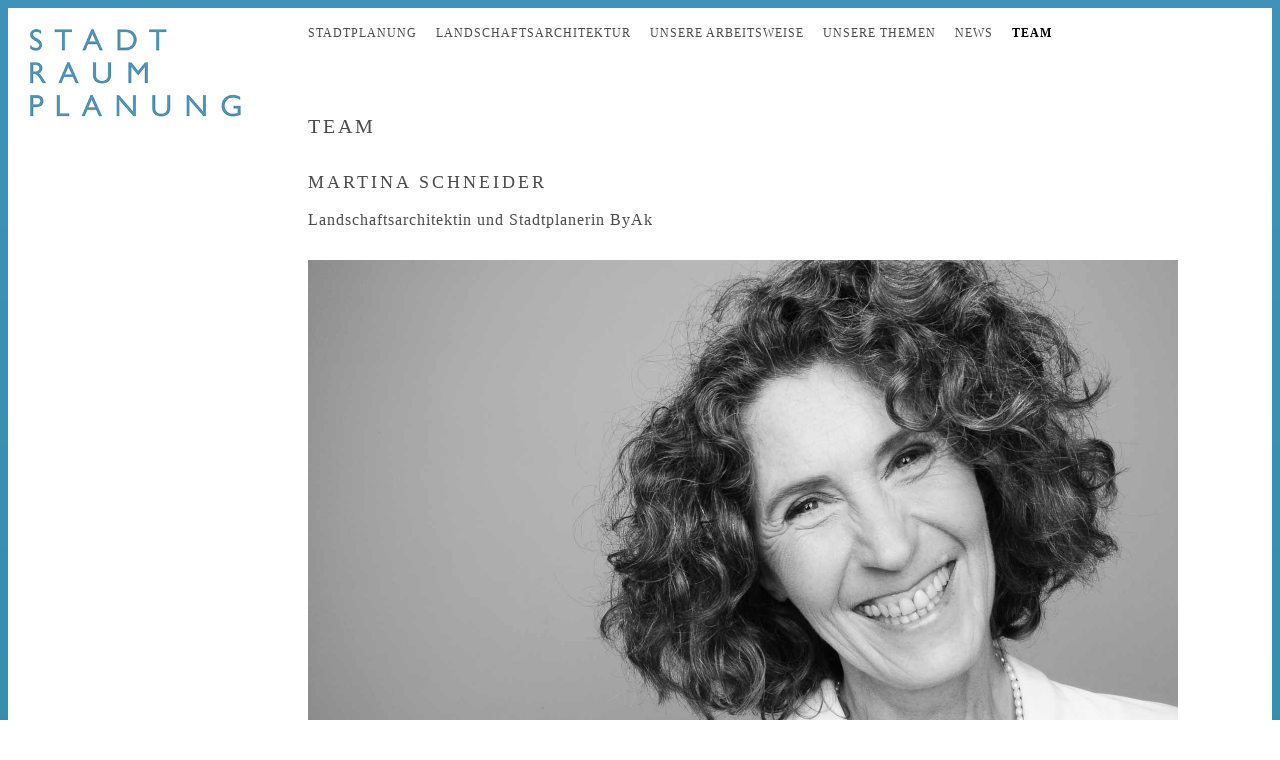

--- FILE ---
content_type: text/html; charset=UTF-8
request_url: https://stadt-raum-planung.de/team/
body_size: 5793
content:
<!DOCTYPE html>
<html class="no-js" lang="de">
<head>
	<title>Team - Stadt Raum Planung</title>
    <meta http-equiv="Content-Type" content="text/html; charset=UTF-8" />
	<meta http-equiv="X-UA-Compatible" content="IE=edge">
  	<meta name="viewport" content="width=device-width, initial-scale=1.0, maximum-scale=1.0, user-scalable=no">
    <meta name='robots' content='index, follow, max-image-preview:large, max-snippet:-1, max-video-preview:-1' />

	<!-- This site is optimized with the Yoast SEO plugin v16.2 - https://yoast.com/wordpress/plugins/seo/ -->
	<link rel="canonical" href="https://stadt-raum-planung.de/team/" />
	<meta property="og:locale" content="de_DE" />
	<meta property="og:type" content="article" />
	<meta property="og:title" content="Team - Stadt Raum Planung" />
	<meta property="og:url" content="https://stadt-raum-planung.de/team/" />
	<meta property="og:site_name" content="Stadt Raum Planung" />
	<meta property="article:modified_time" content="2025-12-01T14:35:44+00:00" />
	<meta name="twitter:card" content="summary" />
	<script type="application/ld+json" class="yoast-schema-graph">{"@context":"https://schema.org","@graph":[{"@type":"WebSite","@id":"https://stadt-raum-planung.de/#website","url":"https://stadt-raum-planung.de/","name":"Stadt Raum Planung","description":"","potentialAction":[{"@type":"SearchAction","target":"https://stadt-raum-planung.de/?s={search_term_string}","query-input":"required name=search_term_string"}],"inLanguage":"de"},{"@type":"WebPage","@id":"https://stadt-raum-planung.de/team/#webpage","url":"https://stadt-raum-planung.de/team/","name":"Team - Stadt Raum Planung","isPartOf":{"@id":"https://stadt-raum-planung.de/#website"},"datePublished":"2017-02-21T10:44:10+00:00","dateModified":"2025-12-01T14:35:44+00:00","breadcrumb":{"@id":"https://stadt-raum-planung.de/team/#breadcrumb"},"inLanguage":"de","potentialAction":[{"@type":"ReadAction","target":["https://stadt-raum-planung.de/team/"]}]},{"@type":"BreadcrumbList","@id":"https://stadt-raum-planung.de/team/#breadcrumb","itemListElement":[{"@type":"ListItem","position":1,"item":{"@type":"WebPage","@id":"https://stadt-raum-planung.de/","url":"https://stadt-raum-planung.de/","name":"Startseite"}},{"@type":"ListItem","position":2,"item":{"@id":"https://stadt-raum-planung.de/team/#webpage"}}]}]}</script>
	<!-- / Yoast SEO plugin. -->


<link rel='dns-prefetch' href='//s.w.org' />
<link rel='stylesheet' id='wp-block-library-css'  href='https://stadt-raum-planung.de/wp-includes/css/dist/block-library/style.min.css?ver=7b820b7a8bcb3920f4125406953f2c43' type='text/css' media='all' />
<link rel='stylesheet' id='bootstrap-css-css'  href='https://stadt-raum-planung.de/wp-content/themes/srp/css/bootstrap.min.css?ver=2.2' type='text/css' media='all' />
<link rel='stylesheet' id='custom-css-css'  href='https://stadt-raum-planung.de/wp-content/themes/srp/css/custom.css?ver=2.2' type='text/css' media='all' />
<link rel='stylesheet' id='print-css-css'  href='https://stadt-raum-planung.de/wp-content/themes/srp/css/print.css?ver=2.2' type='text/css' media='all' />
<link rel="https://api.w.org/" href="https://stadt-raum-planung.de/wp-json/" /><link rel="alternate" type="application/json" href="https://stadt-raum-planung.de/wp-json/wp/v2/pages/17" /><link rel="alternate" type="application/json+oembed" href="https://stadt-raum-planung.de/wp-json/oembed/1.0/embed?url=https%3A%2F%2Fstadt-raum-planung.de%2Fteam%2F" />
<link rel="alternate" type="text/xml+oembed" href="https://stadt-raum-planung.de/wp-json/oembed/1.0/embed?url=https%3A%2F%2Fstadt-raum-planung.de%2Fteam%2F&#038;format=xml" />
</head>

<body class="page-template page-template-templates page-template-page-tpl-team page-template-templatespage-tpl-team-php page page-id-17 chrome" >

<!-- Modal -->
<div class="mob-modal modal fade" id="nav-modal" tabindex="-1" role="dialog">
    <div class="modal-dialog" role="document">
        <div class="modal-nav-content">
            <div class="modal-nav-body">

                <div class="header-logo clearfix">
                    <div class="mob-home">
                        <a class="" href="/"><img class="logo img-responsive" src="https://stadt-raum-planung.de/wp-content/themes/srp/images/srp_logo_web_kl.jpg" alt="STADT RAUM PLANUNG" /></a>
                    </div>
                </div>

                <div class="navbar-collapses" id="navbar2">

                    <div class="menu-top-navigation-container"><ul id="menu-top-navigation" class="topnavi"><li id="menu-item-2045" class="menu-item menu-item-type-post_type menu-item-object-page menu-item-has-children menu-item-2045 dropdown"><a title="Stadtplanung" href="https://stadt-raum-planung.de/stadtplanung/" class="dropdown-toggle" aria-haspopup="true">Stadtplanung <span class="caret"></span></a>
<div class="submenu-seperator"></div><ul role="menu" class=" dropdown-menu">
	<li id="menu-item-2049" class="menu-item menu-item-type-post_type menu-item-object-page menu-item-2049"><a title="Stadt- und Ortsentwicklungsplanung" href="https://stadt-raum-planung.de/stadtplanung/ortsentwicklungsplanung/">Stadt- und Ortsentwicklungsplanung</a></li>
	<li id="menu-item-2048" class="menu-item menu-item-type-post_type menu-item-object-page menu-item-2048"><a title="Städtebau und Bauleitplanung" href="https://stadt-raum-planung.de/stadtplanung/sta%cc%88dtebau-und-bauleitplanung/">Städtebau und Bauleitplanung</a></li>
	<li id="menu-item-2047" class="menu-item menu-item-type-post_type menu-item-object-page menu-item-2047"><a title="Modellvorhaben und Forschung" href="https://stadt-raum-planung.de/stadtplanung/modellvorhaben-und-forschung/">Modellvorhaben und Forschung</a></li>
</ul>
</li>
<li id="menu-item-2050" class="menu-item menu-item-type-post_type menu-item-object-page menu-item-has-children menu-item-2050 dropdown"><a title="Landschaftsarchitektur" href="https://stadt-raum-planung.de/landschaftsarchitektur/" class="dropdown-toggle" aria-haspopup="true">Landschaftsarchitektur <span class="caret"></span></a>
<div class="submenu-seperator"></div><ul role="menu" class=" dropdown-menu">
	<li id="menu-item-2055" class="menu-item menu-item-type-post_type menu-item-object-page menu-item-2055"><a title="Stadtplätze" href="https://stadt-raum-planung.de/landschaftsarchitektur/stadtplaetze/">Stadtplätze</a></li>
	<li id="menu-item-2342" class="menu-item menu-item-type-post_type menu-item-object-page menu-item-2342"><a title="Straßen- und Verkehrsräume" href="https://stadt-raum-planung.de/landschaftsarchitektur/strassen-und-verkehrsra%cc%88ume/">Straßen- und Verkehrsräume</a></li>
	<li id="menu-item-2053" class="menu-item menu-item-type-post_type menu-item-object-page menu-item-2053"><a title="Grünflächen" href="https://stadt-raum-planung.de/landschaftsarchitektur/gruenflaechen/">Grünflächen</a></li>
	<li id="menu-item-2052" class="menu-item menu-item-type-post_type menu-item-object-page menu-item-2052"><a title="Wohnanlagen" href="https://stadt-raum-planung.de/landschaftsarchitektur/wohnanlagen/">Wohnanlagen</a></li>
	<li id="menu-item-2051" class="menu-item menu-item-type-post_type menu-item-object-page menu-item-2051"><a title="Umfeld von öffentlichen Einrichtungen" href="https://stadt-raum-planung.de/landschaftsarchitektur/umfeld-von-o%cc%88ffentlichen-einrichtungen/">Umfeld von öffentlichen Einrichtungen</a></li>
</ul>
</li>
<li id="menu-item-30" class="menu-item menu-item-type-post_type menu-item-object-page menu-item-30"><a title="Unsere Arbeitsweise" href="https://stadt-raum-planung.de/unsere-arbeitsweise/">Unsere Arbeitsweise</a></li>
<li id="menu-item-2677" class="menu-item menu-item-type-post_type menu-item-object-page menu-item-has-children menu-item-2677 dropdown"><a title="Unsere Themen" href="https://stadt-raum-planung.de/unsere-themen/" class="dropdown-toggle" aria-haspopup="true">Unsere Themen <span class="caret"></span></a>
<div class="submenu-seperator"></div><ul role="menu" class=" dropdown-menu">
	<li id="menu-item-2684" class="menu-item menu-item-type-post_type menu-item-object-page menu-item-2684"><a title="Quartiersentwicklung" href="https://stadt-raum-planung.de/unsere-themen/quartiersentwicklung/">Quartiersentwicklung</a></li>
	<li id="menu-item-2683" class="menu-item menu-item-type-post_type menu-item-object-page menu-item-2683"><a title="Inklusion I  Barrierefreiheit" href="https://stadt-raum-planung.de/unsere-themen/inklusion-i-barrierefreiheit/">Inklusion I  Barrierefreiheit</a></li>
	<li id="menu-item-2682" class="menu-item menu-item-type-post_type menu-item-object-page menu-item-2682"><a title="Innenentwicklung I Stärken von Zentren" href="https://stadt-raum-planung.de/unsere-themen/innenentwicklung-i-staerken-von-zentren/">Innenentwicklung I Stärken von Zentren</a></li>
	<li id="menu-item-2681" class="menu-item menu-item-type-post_type menu-item-object-page menu-item-2681"><a title="Sorgsamer Umgang mit Wasser" href="https://stadt-raum-planung.de/unsere-themen/sorgsamer-umgang-mit-wasser/">Sorgsamer Umgang mit Wasser</a></li>
	<li id="menu-item-2794" class="menu-item menu-item-type-post_type menu-item-object-page menu-item-2794"><a title="Klimagerechte Stadtentwicklung" href="https://stadt-raum-planung.de/unsere-themen/klimagerechte-stadtentwicklung/">Klimagerechte Stadtentwicklung</a></li>
	<li id="menu-item-2680" class="menu-item menu-item-type-post_type menu-item-object-page menu-item-2680"><a title="Mobilität" href="https://stadt-raum-planung.de/unsere-themen/mobilitaet/">Mobilität</a></li>
	<li id="menu-item-2679" class="menu-item menu-item-type-post_type menu-item-object-page menu-item-2679"><a title="Kooperative Planungsprozesse" href="https://stadt-raum-planung.de/unsere-themen/kooperative-planungsprozesse/">Kooperative Planungsprozesse</a></li>
	<li id="menu-item-2678" class="menu-item menu-item-type-post_type menu-item-object-page menu-item-2678"><a title="Beteiligungen" href="https://stadt-raum-planung.de/unsere-themen/beteiligungen/">Beteiligungen</a></li>
</ul>
</li>
<li id="menu-item-26" class="menu-item menu-item-type-post_type menu-item-object-page menu-item-26"><a title="News" href="https://stadt-raum-planung.de/news/">News</a></li>
<li id="menu-item-25" class="menu-item menu-item-type-post_type menu-item-object-page current-menu-item page_item page-item-17 current_page_item menu-item-25 active"><a title="Team" href="https://stadt-raum-planung.de/team/">Team</a></li>
</ul></div>                </div>
            </div>
        </div>
    </div>
</div>

<div class="border-top"></div>
<div id="page-wrapper" class="top-to-bottom-gradient">

    <!-- logo in wide screens -->
    <div class="header-left wide-screen">
        <a href="/">
            <img class="logo img-responsive" src="https://stadt-raum-planung.de/wp-content/themes/srp/images/srp_logo_web_kl.jpg" alt="STADT RAUM PLANUNG" />
        </a>
    </div>

    <div class="container full"> <!-- outer container -->
        <div class="row full-width">

            <div class="hidden-sm col-md-3 hidden-lg logo-header-normal">

                <div class="header-left">
                    <a href="/">
                        <img class="logo img-responsive" src="https://stadt-raum-planung.de/wp-content/themes/srp/images/srp_logo_web_kl.jpg" alt="STADT RAUM PLANUNG" />
                    </a>
                </div>

            </div>
            <div class="grid-reset col-sm-12 col-md-9 col-lg-12 right-margin">

                <!-- header -->

                <div class="header-left mob-screen">
                    <a href="/">
                        <img class="logo img-responsive" src="https://stadt-raum-planung.de/wp-content/themes/srp/images/srp_logo_web_kl.jpg" alt="STADT RAUM PLANUNG" />
                    </a>
                </div>

                <div id="header-right">
                    <nav class="navbar navbar-default">
                        <div class="top wrapper-top">
                            <div class="navbar-header">
                                <button type="button" class="navbar-toggle collapsed" data-toggle="modal" data-target="#nav-modal">
                                    <span class="sr-only">Toggle navigation</span>
                                    <span class="icon-bar"></span>
                                    <span class="icon-bar"></span>
                                    <span class="icon-bar"></span>
                                </button>
                            </div>
                            <div class="collapse navbar-collapse" id="navbar">
                                <div class="menu-top-navigation-container"><ul id="menu-top-navigation-1" class="topnavi clearfix"><li class="menu-item menu-item-type-post_type menu-item-object-page menu-item-has-children menu-item-2045 dropdown"><a title="Stadtplanung" href="https://stadt-raum-planung.de/stadtplanung/" class="dropdown-toggle" aria-haspopup="true">Stadtplanung <span class="caret"></span></a>
<div class="submenu-seperator"></div><ul role="menu" class=" dropdown-menu">
	<li class="menu-item menu-item-type-post_type menu-item-object-page menu-item-2049"><a title="Stadt- und Ortsentwicklungsplanung" href="https://stadt-raum-planung.de/stadtplanung/ortsentwicklungsplanung/">Stadt- und Ortsentwicklungsplanung</a></li>
	<li class="menu-item menu-item-type-post_type menu-item-object-page menu-item-2048"><a title="Städtebau und Bauleitplanung" href="https://stadt-raum-planung.de/stadtplanung/sta%cc%88dtebau-und-bauleitplanung/">Städtebau und Bauleitplanung</a></li>
	<li class="menu-item menu-item-type-post_type menu-item-object-page menu-item-2047"><a title="Modellvorhaben und Forschung" href="https://stadt-raum-planung.de/stadtplanung/modellvorhaben-und-forschung/">Modellvorhaben und Forschung</a></li>
</ul>
</li>
<li class="menu-item menu-item-type-post_type menu-item-object-page menu-item-has-children menu-item-2050 dropdown"><a title="Landschaftsarchitektur" href="https://stadt-raum-planung.de/landschaftsarchitektur/" class="dropdown-toggle" aria-haspopup="true">Landschaftsarchitektur <span class="caret"></span></a>
<div class="submenu-seperator"></div><ul role="menu" class=" dropdown-menu">
	<li class="menu-item menu-item-type-post_type menu-item-object-page menu-item-2055"><a title="Stadtplätze" href="https://stadt-raum-planung.de/landschaftsarchitektur/stadtplaetze/">Stadtplätze</a></li>
	<li class="menu-item menu-item-type-post_type menu-item-object-page menu-item-2342"><a title="Straßen- und Verkehrsräume" href="https://stadt-raum-planung.de/landschaftsarchitektur/strassen-und-verkehrsra%cc%88ume/">Straßen- und Verkehrsräume</a></li>
	<li class="menu-item menu-item-type-post_type menu-item-object-page menu-item-2053"><a title="Grünflächen" href="https://stadt-raum-planung.de/landschaftsarchitektur/gruenflaechen/">Grünflächen</a></li>
	<li class="menu-item menu-item-type-post_type menu-item-object-page menu-item-2052"><a title="Wohnanlagen" href="https://stadt-raum-planung.de/landschaftsarchitektur/wohnanlagen/">Wohnanlagen</a></li>
	<li class="menu-item menu-item-type-post_type menu-item-object-page menu-item-2051"><a title="Umfeld von öffentlichen Einrichtungen" href="https://stadt-raum-planung.de/landschaftsarchitektur/umfeld-von-o%cc%88ffentlichen-einrichtungen/">Umfeld von öffentlichen Einrichtungen</a></li>
</ul>
</li>
<li class="menu-item menu-item-type-post_type menu-item-object-page menu-item-30"><a title="Unsere Arbeitsweise" href="https://stadt-raum-planung.de/unsere-arbeitsweise/">Unsere Arbeitsweise</a></li>
<li class="menu-item menu-item-type-post_type menu-item-object-page menu-item-has-children menu-item-2677 dropdown"><a title="Unsere Themen" href="https://stadt-raum-planung.de/unsere-themen/" class="dropdown-toggle" aria-haspopup="true">Unsere Themen <span class="caret"></span></a>
<div class="submenu-seperator"></div><ul role="menu" class=" dropdown-menu">
	<li class="menu-item menu-item-type-post_type menu-item-object-page menu-item-2684"><a title="Quartiersentwicklung" href="https://stadt-raum-planung.de/unsere-themen/quartiersentwicklung/">Quartiersentwicklung</a></li>
	<li class="menu-item menu-item-type-post_type menu-item-object-page menu-item-2683"><a title="Inklusion I  Barrierefreiheit" href="https://stadt-raum-planung.de/unsere-themen/inklusion-i-barrierefreiheit/">Inklusion I  Barrierefreiheit</a></li>
	<li class="menu-item menu-item-type-post_type menu-item-object-page menu-item-2682"><a title="Innenentwicklung I Stärken von Zentren" href="https://stadt-raum-planung.de/unsere-themen/innenentwicklung-i-staerken-von-zentren/">Innenentwicklung I Stärken von Zentren</a></li>
	<li class="menu-item menu-item-type-post_type menu-item-object-page menu-item-2681"><a title="Sorgsamer Umgang mit Wasser" href="https://stadt-raum-planung.de/unsere-themen/sorgsamer-umgang-mit-wasser/">Sorgsamer Umgang mit Wasser</a></li>
	<li class="menu-item menu-item-type-post_type menu-item-object-page menu-item-2794"><a title="Klimagerechte Stadtentwicklung" href="https://stadt-raum-planung.de/unsere-themen/klimagerechte-stadtentwicklung/">Klimagerechte Stadtentwicklung</a></li>
	<li class="menu-item menu-item-type-post_type menu-item-object-page menu-item-2680"><a title="Mobilität" href="https://stadt-raum-planung.de/unsere-themen/mobilitaet/">Mobilität</a></li>
	<li class="menu-item menu-item-type-post_type menu-item-object-page menu-item-2679"><a title="Kooperative Planungsprozesse" href="https://stadt-raum-planung.de/unsere-themen/kooperative-planungsprozesse/">Kooperative Planungsprozesse</a></li>
	<li class="menu-item menu-item-type-post_type menu-item-object-page menu-item-2678"><a title="Beteiligungen" href="https://stadt-raum-planung.de/unsere-themen/beteiligungen/">Beteiligungen</a></li>
</ul>
</li>
<li class="menu-item menu-item-type-post_type menu-item-object-page menu-item-26"><a title="News" href="https://stadt-raum-planung.de/news/">News</a></li>
<li class="menu-item menu-item-type-post_type menu-item-object-page current-menu-item page_item page-item-17 current_page_item menu-item-25 active"><a title="Team" href="https://stadt-raum-planung.de/team/">Team</a></li>
</ul></div>                            </div><!-- /.navbar-collapse -->
                        </div><!-- /.container -->
                    </nav>
                </div>
                <!-- //header -->

                <!-- start main content here -->
<div id="main" role="main">
    <div id="team-page">
        <div class="wrapper">

            <div class="headline">
                <h1>TEAM</h1>
            </div>

            
                <article role="article">

                    <header>

                        <div class="row">
                            <div class="col-xs-12 col-sm-8">
                                <div class="headline">
                                    Martina Schneider                                </div>
                            </div>
                        </div>

                        <div class="subtitle">
                           <p>Landschaftsarchitektin und Stadtplanerin ByAk</p>
                        </div>

                    </header>

                                        <div class="image">
                        <img src="https://stadt-raum-planung.de/wp-content/uploads/2019/10/Martina-neu.jpg" alt="" class="img-responsive" />
                    </div>
                    
                    <div class="content">
                        <p>Im Jahr 2000 gründete Martina Schneider gemeinsam mit Andreas Rockinger<br />
das Büro rockinger und schneider gbr. Seit 2013 führt sie das Büro unter<br />
dem Namen STADT RAUM PLANUNG weiter.</p>
<p>Sie ist regelmäßig als Preisrichterin und im Gestaltungsbeirat der Stadt Günzburg tätig. Neben ihrer Bürotätigkeit arbeitet Sie ehrenamtlich in der Strategiegruppe der Bayerischen Architektenkammer zum Thema &#8222;Fläche + Boden, Wohnen + Arbeiten&#8220; und ist stellvertretende Vorsitzende des Vereins klimawende.planen e.V.</p>
                    </div>

                </article>

                <div class="hr">////////////////////////////////////////////////////////////////////////////////////////////////////////////////////////////////////////////////////////////////////////////////////////////////////////////////////////////</div>
            
                <article role="article">

                    <header>

                        <div class="row">
                            <div class="col-xs-12 col-sm-8">
                                <div class="headline">
                                    Dinah Mirbeth                                </div>
                            </div>
                        </div>

                        <div class="subtitle">
                           <p>B.eng. in Landschaftsarchitektur an der Hochschule Weihenstephan-Triesdorf</p>
                        </div>

                    </header>

                                        <div class="image">
                        <img src="https://stadt-raum-planung.de/wp-content/uploads/2023/07/Dinah-Mirbeth-SW-WEB.jpg" alt="" class="img-responsive" />
                    </div>
                    
                    <div class="content">
                        <p>Mitarbeit im Büro STADT RAUM PLANUNG seit 05/2012</p>
<p>Schwerpunkt Stadtplanung<br />
Integrierte Stadtentwicklungskonzepte, städtebauliche Beratung,<br />
Rahmenplanungen und Feinuntersuchungen, Vorbereitung und<br />
Mitwirkung bei Beteiligungsverfahren</p>
                    </div>

                </article>

                <div class="hr">////////////////////////////////////////////////////////////////////////////////////////////////////////////////////////////////////////////////////////////////////////////////////////////////////////////////////////////</div>
            
                <article role="article">

                    <header>

                        <div class="row">
                            <div class="col-xs-12 col-sm-8">
                                <div class="headline">
                                    Victoria Bergter                                </div>
                            </div>
                        </div>

                        <div class="subtitle">
                           <p>Diplom der Landschaftsarchitektur an der Universität von<br />
Buenos Aires, Argentinien</p>
                        </div>

                    </header>

                                        <div class="image">
                        <img src="https://stadt-raum-planung.de/wp-content/uploads/2023/07/Voctoria-Bergter-SW-WEB.jpg" alt="" class="img-responsive" />
                    </div>
                    
                    <div class="content">
                        <p>Mitarbeit im Büro STADT RAUM PLANUNG seit 08/2019</p>
<p>Schwerpunkt Freiraumplanung<br />
Gestaltung des öffentlichen Raums von der ersten Idee bis in die<br />
Detailplanung, barrierefreier Ausbau von Freiräumen</p>
                    </div>

                </article>

                <div class="hr">////////////////////////////////////////////////////////////////////////////////////////////////////////////////////////////////////////////////////////////////////////////////////////////////////////////////////////////</div>
            
                <article role="article">

                    <header>

                        <div class="row">
                            <div class="col-xs-12 col-sm-8">
                                <div class="headline">
                                    Dieter Wagner                                </div>
                            </div>
                        </div>

                        <div class="subtitle">
                           <p>Staatlich geprüfter Techniker im Garten und Landschaftsbau</p>
                        </div>

                    </header>

                                        <div class="image">
                        <img src="https://stadt-raum-planung.de/wp-content/uploads/2023/07/Dieter-Wagner-SW-WEB.jpg" alt="" class="img-responsive" />
                    </div>
                    
                    <div class="content">
                        <p>Mitarbeit im Büro STADT RAUM PLANUNG seit 03/2017</p>
<p>Entwicklung von technischen Details der Bauausführung,<br />
Ausschreibung und Bauleitung in Projekten der Freiraumplanungen</p>
                    </div>

                </article>

                <div class="hr">////////////////////////////////////////////////////////////////////////////////////////////////////////////////////////////////////////////////////////////////////////////////////////////////////////////////////////////</div>
            
                <article role="article">

                    <header>

                        <div class="row">
                            <div class="col-xs-12 col-sm-8">
                                <div class="headline">
                                    Elina Volz                                </div>
                            </div>
                        </div>

                        <div class="subtitle">
                           <p>M.Sc. (TUM) Urbanistik</p>
                        </div>

                    </header>

                                        <div class="image">
                        <img src="https://stadt-raum-planung.de/wp-content/uploads/2023/07/Elina-Volz-SW-WEB.jpg" alt="" class="img-responsive" />
                    </div>
                    
                    <div class="content">
                        <p>Mitarbeit im Büro STADT RAUM PLANUNG seit 05/2022</p>
<p>Schwerpunkt Stadtplanung<br />
Integrierte Stadtentwicklungskonzepte, Erarbeitung städtebauliche Konzeption in Form von Plänen und textlicher Beschreibung, Vorbereitung und Begleitung der Beteiligungstermine</p>
                    </div>

                </article>

                
            
        </div>
    </div>
</div>




            </div> <!-- // col md 9 -->
        </div> <!-- // row -->
    </div> <!-- // outer container -->

</div> <!-- // page wrapper -->


            <footer>
                <div id="footer">

                    <div class="container-fluid">
                        <div class="col-sm-12 col-md-6">

                            <div class="wrapper">

                                <div class="title">
                                    STADT RAUM PLANUNG
                                </div>
                                <div class="text desc">
                                    Stadtplanung &nbsp; Landschaftsarchitektur
                                </div>
                                <div class="text">
                                    <span class="field">Altostrasse 15</span> <span class="del">|</span> <span class="field">81245 München</span> <span class="del">|</span> <span class="field">Tel: +49 (0)89 20 96 81 28</span>
                                </div>
                                <div class="text ">
                                    Fax +49 (0)89.20 96 90 87 <span class="hide-print"> | <a href="mailto:buero@stadt-raum-planung.de">buero@stadt-raum-planung.de</a></span>
                                </div>

                            </div>

                        </div>
                        <div class="col-xs-12 col-sm-6 impressum text-right">
                            <a href="/kontakt">Kontakt</a> &nbsp; <a href="/impressum">Impressum</a> &nbsp; <a href="/datenschutz">Datenschutzerklärung</a>
                        </div>
                    </div>

                </div>
            </footer>

<script type='text/javascript'>/* <![CDATA[ */
(function(g,b,d){var c=b.head||b.getElementsByTagName("head"),D="readyState",E="onreadystatechange",F="DOMContentLoaded",G="addEventListener",H=setTimeout;function f(){$LAB.script("https://stadt-raum-planung.de/wp-includes/js/jquery/jquery.min.js").script("https://stadt-raum-planung.de/wp-includes/js/jquery/jquery-migrate.min.js").script("https://stadt-raum-planung.de/wp-content/themes/srp/js/touchswipe.js").script("https://stadt-raum-planung.de/wp-content/themes/srp/js/modernizr-2.8.3.min.js").script("https://stadt-raum-planung.de/wp-content/themes/srp/js/bootstrap.min.js").script("https://stadt-raum-planung.de/wp-content/themes/srp/js/main.js").script("https://stadt-raum-planung.de/wp-includes/js/wp-embed.min.js");}H(function(){if("item"in c){if(!c[0]){H(arguments.callee,25);return}c=c[0]}var a=b.createElement("script"),e=false;a.onload=a[E]=function(){if((a[D]&&a[D]!=="complete"&&a[D]!=="loaded")||e){return false}a.onload=a[E]=null;e=true;f()};a.src="https://stadt-raum-planung.de/wp-content/plugins/wp-deferred-javascripts/assets/js/lab.min.js?ver=2.0.3";c.insertBefore(a,c.firstChild)},0);if(b[D]==null&&b[G]){b[D]="loading";b[G](F,d=function(){b.removeEventListener(F,d,false);b[D]="complete"},false)}})(this,document);
/* ]]> */</script>
</body>
</html>


--- FILE ---
content_type: text/css
request_url: https://stadt-raum-planung.de/wp-content/themes/srp/css/custom.css?ver=2.2
body_size: 5967
content:
/*------------- MAIN SETUP VARS -------------*/
img.alignright {
  float: right;
  margin: 0 0 1em 1em; }

img.alignleft {
  float: left;
  margin: 0 1em 1em 0; }

img.aligncenter {
  display: block;
  margin-left: auto;
  margin-right: auto; }

.alignright {
  float: right; }

.alignleft {
  float: left; }

.aligncenter {
  display: block;
  margin-left: auto;
  margin-right: auto; }

@media (min-width: 768px) and (max-width: 991px) {
  .navbar-collapse.collapse {
    display: none !important; }
  .navbar-collapse.collapse.in {
    display: block !important; }
  .navbar-header .collapse, .navbar-toggle {
    display: block !important; }
  .navbar-header {
    float: none; } }

.modal-backdrop {
  position: fixed;
  top: 0;
  right: 0;
  bottom: 0;
  left: 0;
  z-index: 1040;
  background-color: #fff; }
  .modal-backdrop.in {
    filter: alpha(opacity=90);
    opacity: .9; }

.mob-nav .modal-dialog {
  width: 100%;
  margin: 30px auto; }

html, body {
  height: 100%; }

body {
  overflow-x: hidden;
  font-family: Verdana;
  font-size: 13px;
  line-height: 20px;
  letter-spacing: 1px;
  color: rgba(0, 0, 0, 0.7); }

/* --------- HEADLINEs AND TEXT -----------*/
h1 {
  padding: 0px;
  margin: 0px;
  text-transform: uppercase;
  font-size: 20px;
  font-weight: 400;
  line-height: 26px;
  letter-spacing: 3px; }
  @media all and (max-width: 767px) {
    h1 {
      font-size: 18px;
      line-height: 24px; } }

.headline {
  margin-bottom: 30px; }

h2, h3, h4, h5 {
  padding: 0px;
  margin: 0px;
  font-size: 16px;
  line-height: 20px;
  letter-spacing: 1px; }

.subtitle {
  margin-bottom: 20px; }

a, a:focus {
  color: rgba(0, 0, 0, 0.7);
  text-decoration: none; }

a:hover {
  color: rgba(0, 0, 0, 0.7);
  text-decoration: underline; }

a.headline {
  font-weight: 700; }

/*------------- LAYOUT & GRID ------------*/
.container.full {
  max-width: 900px; }
  @media all and (max-width: 1410px) {
    .container.full {
      max-width: 100%;
      width: 100%;
      margin-left: 0px;
      padding-left: 0px; } }
  @media all and (max-width: 991px) {
    .container.full {
      max-width: 100%;
      width: 100%;
      padding-left: 15px; } }

.container.wrapper {
  padding-top: 80px;
  padding-right: 50px; }

.container.wrapper-top {
  padding-right: 50px; }

@media all and (max-width: 1410px) {
  .logo-header-normal {
    display: block !important; } }

@media all and (max-width: 991px) {
  .logo-header-normal {
    display: none !important; } }

@media all and (max-width: 1410px) {
  .grid-reset {
    width: 75%; } }

@media all and (max-width: 991px) {
  .grid-reset {
    width: 100%; } }

.row.full-width {
  max-width: 1200px; }

#page-wrapper {
  min-height: calc(100% - 110px); }

.border-top {
  border-top: 3px solid #3f92b9;
  position: absolute;
  width: 100%; }

a[href^="mailto:"] {
  font-style: italic; }

/* ---> mixin gradient background */
/* ---> color border gradient */
.top-to-bottom-gradient {
  border-width: 8px;
  border-style: solid;
  border-image: linear-gradient(to bottom, #3f92b9, #00816b) 1 100%; }
  @media all and (max-width: 767px) {
    .top-to-bottom-gradient {
      border-width: 5px; } }

.border-top {
  border-top: 8px solid #3f92b9; }
  @media all and (max-width: 767px) {
    .border-top {
      border-top: 5px solid #3f92b9; } }

.icon {
  max-width: 45px !important; }
  @media all and (max-width: 768px) {
    .icon {
      max-width: 35px !important; } }

.mobile {
  display: none; }
  @media all and (max-width: 767px) {
    .mobile {
      display: block; } }

.desktop {
  display: block; }
  @media all and (max-width: 767px) {
    .desktop {
      display: none; } }

/*-------- HEADER ------------*/
.header-left {
  padding: 20px;
  position: fixed; }
  .header-left.wide-screen {
    position: fixed;
    left: 0;
    top: 0;
    z-index: 2;
    padding: 28px; }
    @media all and (max-width: 1410px) {
      .header-left.wide-screen {
        display: none; } }
  .header-left.mob-screen {
    display: none; }
    @media all and (max-width: 991px) {
      .header-left.mob-screen {
        position: absolute;
        left: 0;
        top: 0;
        z-index: 2;
        padding-left: 15px;
        padding-top: 15px;
        display: block; } }
  .header-left .logo {
    max-width: 750px; }
    @media all and (max-width: 1720px) {
      .header-left .logo {
        width: 250px; } }
    @media all and (max-width: 1500px) {
      .header-left .logo {
        width: 215px; } }

.mob-home .logo {
  width: 150px; }

/* -------- MAIN CONTENT -----*/
#main {
  margin-top: 90px;
  margin-bottom: 100px; }
  @media all and (max-width: 768px) {
    #main {
      margin-top: 80px;
      margin-bottom: 30px; } }

/* --------- overview pages ---------*/
#overview-page .overview-headline {
  margin-top: 20px;
  margin-bottom: 20px;
  font-weight: 700; }

#overview-page .overview-container .img-responsive {
  width: 100%;
  max-width: inherit; }

#overview-page .nav-link-list {
  padding-bottom: 20px; }

/* ---------- TOOLTIP -------*/
.tooltip.top {
  margin-top: -7px;
  padding: 5px 0; }

.tooltip-inner {
  background-color: #fff;
  border-radius: 4px;
  border-color: rgba(0, 0, 0, 0.7);
  color: rgba(0, 0, 0, 0.7);
  max-width: 200px;
  text-align: center;
  letter-spacing: 1px; }

.tooltip-arrow {
  display: none; }

/* ---------FOOTER -----------*/
footer {
  border-left: 8px solid #00816b;
  border-right: 8px solid #00816b;
  border-bottom: 8px solid #00816b; }
  @media all and (max-width: 767px) {
    footer {
      border-left: 5px solid #00816b;
      border-right: 5px solid #00816b;
      border-bottom: 5px solid #00816b; } }

#footer {
  width: 100%;
  position: relative;
  /* Set the fixed height of the footer here */
  color: #00816b;
  min-height: 50px;
  padding: 15px;
  position: relative;
  width: 100%; }
  #footer .container-fluid {
    margin-left: auto;
    margin-right: auto;
    padding-left: 8px;
    padding-right: 15px; }
  @media all and (max-width: 767px) {
    #footer {
      padding: 0px;
      padding-top: 15px; } }
  #footer .title {
    font-weight: 500;
    letter-spacing: 3px;
    font-size: 15px; }
  #footer a, #footer a:hover, #footer a:focus {
    color: #00816b; }
  #footer .wrapper {
    margin-left: -15px;
    margin-bottom: 30px; }
  @media all and (max-width: 768px) {
    #footer .impressum {
      text-align: left;
      margin-top: 30px;
      margin-bottom: 50px;
      margin-left: -15px; } }
  @media all and (max-width: 767px) {
    #footer .field {
      display: block; } }
  @media all and (max-width: 767px) {
    #footer .del {
      display: none; } }
  @media all and (max-width: 767px) {
    #footer .desc {
      margin-bottom: 15px; } }

/*------ hr --------*/
.hr {
  max-width: 100%;
  overflow: hidden;
  margin-top: 20px;
  margin-bottom: 20px; }

/* ------------- related items container  --------------*/
#related-items-container .related-items .headline {
  font-weight: 700;
  margin-bottom: 15px; }

#related-items-container .related-items .wrapper .item {
  position: relative; }

#competence-items-container .headline {
  font-weight: 700;
  margin-bottom: 15px; }

#competence-items-container .img-responsive {
  display: inline-block; }

#competence-items-container .title {
  padding-left: 15px; }

#competence-items-container .item {
  margin-top: 10px;
  margin-bottom: 10px; }

/* ------------- competence --------------*/
.icon-wrappper {
  text-align: right; }
  @media all and (max-width: 767px) {
    .icon-wrappper {
      text-align: left;
      margin-bottom: 15px; } }
  .icon-wrappper .icon-item {
    padding: 3px;
    display: inline-block; }
  @media all and (max-width: 600px) {
    .icon-wrappper .icon {
      width: 32px; } }

/* ---------------- image overview grid -----------*/
.image-matrix.row {
  margin-left: -6px;
  margin-right: -6px; }

.image-matrix .item {
  margin-top: 6px;
  margin-bottom: 6px;
  position: relative; }
  .image-matrix .item .show-desc {
    position: absolute;
    z-index: 2;
    width: 100%;
    top: 0px;
    height: 100%;
    display: none;
    background: rgba(63, 146, 185, 0.5);
    /* For browsers that do not support gradients */
    /* For Safari 5.1 to 6.0 */
    /* For Opera 11.1 to 12.0 */
    /* For Firefox 3.6 to 15 */
    background: linear-gradient(rgba(63, 146, 185, 0.5), rgba(0, 129, 107, 0.5));
    /* Standard syntax */ }
    .image-matrix .item .show-desc .title {
      position: absolute;
      z-index: 2;
      padding: 10px;
      top: 0px;
      color: #fff;
      font-size: 14px;
      text-transform: uppercase; }
      @media all and (max-width: 767px) {
        .image-matrix .item .show-desc .title {
          -ms-hyphens: auto;
              hyphens: auto; } }
  .image-matrix .item:hover .show-desc {
    display: block; }

.image-matrix .col-xs-6,
.image-matrix .col-sm-4 {
  padding-left: 6px;
  padding-right: 6px; }

/* --------------- Project detail Infos -------------*/
#project-detail-infos .headline {
  font-weight: 700;
  margin-bottom: 0px;
  margin-top: 30px; }

#project-detail-infos .text p {
  margin-bottom: 5px; }

.projectdetails-wrapper {
  position: relative; }
  @media all and (max-width: 768px) {
    .projectdetails-wrapper {
      width: 90%;
      margin-right: auto;
      margin-left: auto; } }
  @media all and (max-width: 767px) {
    .projectdetails-wrapper {
      width: 93%; } }
  .projectdetails-wrapper .paging-icon-wrapper {
    position: absolute;
    top: 450px; }
    @media all and (max-width: 768px) {
      .projectdetails-wrapper .paging-icon-wrapper {
        z-index: 10; } }
    .projectdetails-wrapper .paging-icon-wrapper.left {
      left: -50px; }
      @media all and (max-width: 768px) {
        .projectdetails-wrapper .paging-icon-wrapper.left {
          left: -35px; } }
      @media all and (max-width: 767px) {
        .projectdetails-wrapper .paging-icon-wrapper.left {
          left: -23px; } }
    .projectdetails-wrapper .paging-icon-wrapper.right {
      right: -50px; }
      @media all and (max-width: 768px) {
        .projectdetails-wrapper .paging-icon-wrapper.right {
          right: -35px; } }
      @media all and (max-width: 767px) {
        .projectdetails-wrapper .paging-icon-wrapper.right {
          right: -23px; } }
    .projectdetails-wrapper .paging-icon-wrapper img {
      max-width: 20px;
      display: inline-block; }
      @media all and (max-width: 767px) {
        .projectdetails-wrapper .paging-icon-wrapper img {
          width: 17px; } }
  .projectdetails-wrapper .breadcrumbs {
    padding-bottom: 8px;
    font-size: 12px; }
  .projectdetails-wrapper .headline {
    margin-bottom: 15px; }

#project-paging {
  margin-bottom: 30px; }
  #project-paging .icon-wrapper img {
    max-width: 20px;
    display: inline-block; }

/* --------------- FACTS MODUL -------------*/
#facts .headline {
  font-weight: 700;
  margin-bottom: 0px;
  margin-top: 30px; }

#facts .text p {
  margin-bottom: 5px; }

#facts .title {
  text-decoration: underline; }

/* -------------- HOME SLIDER -------------*/
#home-carousel {
  height: 100%;
  overflow: hidden;
  /* Background images are set within the HTML using inline CSS, not here */ }
  #home-carousel .carousel,
  #home-carousel .item,
  #home-carousel .active {
    height: 100%; }
  #home-carousel .item {
    cursor: pointer; }
  #home-carousel .carousel-inner {
    height: 100%; }
  #home-carousel .arrow-controll {
    position: absolute;
    z-index: 70;
    top: 0px;
    height: 90%; }
    #home-carousel .arrow-controll .pager {
      display: inline-block;
      position: relative;
      top: 47%;
      width: 30px;
      color: #fff;
      font-size: 40px;
      font-weight: 300; }
      #home-carousel .arrow-controll .pager img {
        padding-top: 15px;
        height: 45px; }
    #home-carousel .arrow-controll.left {
      left: 0px; }
    #home-carousel .arrow-controll.right {
      right: 0px; }
  #home-carousel .fill {
    width: 100%;
    height: 100%;
    background-position: left top;
    background-size: cover;
    -o-background-size: cover; }
    @media all and (min-width: 1025px) {
      #home-carousel .fill.desktop {
        display: block; } }
    @media all and (max-width: 1024px) {
      #home-carousel .fill.desktop {
        display: none; } }
    @media all and (min-width: 1025px) {
      #home-carousel .fill.mobile {
        display: none; } }
    @media all and (max-width: 1024px) {
      #home-carousel .fill.mobile {
        display: block; } }

/*-------------- GUTTER MODUL -------------*/
#gutter {
  max-width: 800px;
  margin-bottom: 20px; }
  #gutter .dimension {
    position: absolute;
    top: 48%;
    margin-left: auto;
    margin-right: auto;
    width: 100%;
    z-index: 2;
    color: #fff;
    text-align: center;
    font-size: 18px;
    display: none; }
  #gutter .gutter {
    margin-left: -5px;
    margin-right: -5px; }
    #gutter .gutter .img-responsive {
      width: 100% !important;
      max-width: inherit !important; }
    #gutter .gutter .gutter-row {
      margin-bottom: 10px; }
    #gutter .gutter .item {
      float: left;
      max-height: 300px;
      height: 100%;
      overflow: hidden;
      padding-left: 5px;
      padding-right: 5px;
      position: relative; }
    #gutter .gutter .gutter-40 {
      width: 45%; }
    #gutter .gutter .gutter-60 {
      width: 55%; }
    #gutter .gutter .gutter-high-60 {
      width: 55%;
      max-height: 400px;
      height: 100%; }
    #gutter .gutter .gutter-high-40 {
      width: 45%;
      max-height: 400px;
      height: 100%; }
    #gutter .gutter .gutter-landscape {
      width: 100%;
      max-height: 400px;
      height: 100%; }
    #gutter .gutter .gutter-jumbo {
      width: 100%;
      max-height: 700px;
      height: 100%;
      /*
      .img-responsive
      {
        height: 700px;
      }
      */ }
  #gutter .template-1 .item-portrait-right {
    max-height: 700px;
    overflow: hidden;
    padding-left: 5px;
    padding-right: 5px; }
  #gutter .template-1 .item-inner-block {
    position: relative; }
    #gutter .template-1 .item-inner-block.first {
      margin-bottom: 10px; }
  #gutter .template-1 .gutter-portrait-high {
    width: 60%;
    max-height: 700px;
    /*
      .img-responsive
      {
        height: $gutter-high-height + $gutter-base-height + $gutter-padding * 2 !important;
      }
      */ }
  #gutter .template-1 .gutter-portrait-small {
    width: 267px;
    height: 350px; }
  #gutter .template-4 .item-portrait-left {
    float: left;
    max-height: 610px;
    overflow: hidden;
    padding-left: 5px;
    padding-right: 5px;
    width: 45%; }
  #gutter .template-4 .item-inner-block {
    position: relative;
    /*
      .img-responsive
      {
        height: 300px;
      }
      */ }
    #gutter .template-4 .item-inner-block.first {
      margin-bottom: 10px; }
  #gutter .template-4 .gutter-portrait-middle {
    float: left;
    width: 55%;
    height: 100%;
    max-height: 610px;
    /*
      .img-responsive
      {
        height: $gutter-base-height * 2 + $gutter-padding * 2 !important;
      }
      */ }

/*-------------- link lists ---------------*/
.links .simple-list .item {
  margin-top: 5px; }
  @media all and (max-width: 767px) {
    .links .simple-list .item {
      margin-top: 15px; } }

.navbar {
  width: 100%;
  min-height: inherit;
  margin-bottom: 0px;
  background-color: transparent;
  border: none;
  border-radius: 0; }
  .navbar #navbar {
    margin-top: 15px;
    padding-right: 0px;
    padding-left: 0px; }
  .navbar.navbar-hidden {
    opacity: 0; }
  .navbar .topnavi {
    padding: 0;
    list-style-type: none;
    color: rgba(0, 0, 0, 0.7);
    background-color: rgba(255, 255, 255, 0.9);
    position: absolute;
    z-index: 2;
    width: 100%; }
    .navbar .topnavi li {
      padding-right: 15px;
      display: inline-block;
      position: relative;
      height: 60px;
      /*
      &.current-page-ancestor,
      &.current-menu-ancestor,
      &.current-menu-parent,
      &.current-page-parent,
      &.current_page_parent,
      &.current_page_ancestor
      {
        a, a:hover, a:focus
        {
          color: #000;
          font-weight: 700;
        }
      }
      */ }
      .navbar .topnavi li a, .navbar .topnavi li a:hover, .navbar .topnavi li a:focus {
        font-size: 12px;
        outline: none;
        text-transform: uppercase;
        font-family: Verdana;
        font-weight: 300;
        text-decoration: none;
        color: rgba(0, 0, 0, 0.7);
        letter-spacing: 1px; }
      .navbar .topnavi li a:hover {
        font-weight: 500; }
      .navbar .topnavi li .submenu-seperator {
        width: 20px;
        height: 0px;
        border: 1px solid;
        display: none;
        margin-top: 15px; }
      .navbar .topnavi li.active a, .navbar .topnavi li.active a:hover, .navbar .topnavi li.active a:focus, .navbar .topnavi li.current-page-parent a, .navbar .topnavi li.current-page-parent a:hover, .navbar .topnavi li.current-page-parent a:focus {
        color: #000;
        font-weight: 700; }
  .navbar .current-page-ancestor a, .navbar .current-page-ancestor a:focus, .navbar .current-page-ancestor a:hover, .navbar .current-menu-ancestor a, .navbar .current-menu-ancestor a:focus, .navbar .current-menu-ancestor a:hover, .navbar .current-menu-parent a, .navbar .current-menu-parent a:focus, .navbar .current-menu-parent a:hover, .navbar .current-page-parent a, .navbar .current-page-parent a:focus, .navbar .current-page-parent a:hover, .navbar .current_page_parent a, .navbar .current_page_parent a:focus, .navbar .current_page_parent a:hover, .navbar .current_page_ancestor a, .navbar .current_page_ancestor a:focus, .navbar .current_page_ancestor a:hover, .navbar .current-menu-item a, .navbar .current-menu-item a:focus, .navbar .current-menu-item a:hover {
    font-weight: 500; }
  .navbar .dropdown-menu > li > a {
    clear: both;
    padding: 0px 0px;
    white-space: nowrap; }
  .navbar .dropdown-menu > li > a:focus, .navbar .dropdown-menu > li > a:hover {
    background-color: transparent;
    text-decoration: none;
    font-size: 12px;
    letter-spacing: 1px;
    padding: 0; }
  .navbar .dropdown-menu > .active > a, .navbar .dropdown-menu > .active > a:focus, .navbar .dropdown-menu > .active > a:hover {
    background-color: transparent;
    letter-spacing: 1px; }
    @media all and (max-width: 767px) {
      .navbar .dropdown-menu > .active > a, .navbar .dropdown-menu > .active > a:focus, .navbar .dropdown-menu > .active > a:hover {
        color: rgba(0, 0, 0, 0.7); } }
  .navbar .dropdown-menu {
    background-color: #fff;
    box-shadow: none;
    display: none;
    padding: 5px 0 10px 0px;
    position: absolute;
    top: 40px;
    z-index: 10;
    border: 0px;
    border-radius: 0px;
    min-width: 100%; }
    @media all and (max-width: 767px) {
      .navbar .dropdown-menu {
        display: block !important;
        margin-left: 20px; } }
    .navbar .dropdown-menu li {
      padding-left: 0px;
      float: none;
      margin-top: 5px;
      height: auto;
      display: block; }
      .navbar .dropdown-menu li a, .navbar .dropdown-menu li a:hover, .navbar .dropdown-menu li a:focus {
        font-weight: 300 !important;
        color: rgba(0, 0, 0, 0.7) !important; }
      .navbar .dropdown-menu li.active a, .navbar .dropdown-menu li.active a:hover, .navbar .dropdown-menu li.active a:focus {
        color: #000 !important;
        font-weight: 700 !important; }
    .navbar .dropdown-menu a {
      font-size: 12px; }
      .navbar .dropdown-menu a:hover {
        border-bottom: 0px !important;
        text-decoration: none !important; }
  .navbar .caret {
    display: none; }
  .navbar .menu-item:hover .submenu-seperator {
    display: block; }
  .navbar .navbar-toggle {
    position: relative;
    float: right;
    padding: 9px 10px;
    margin-top: 15px;
    margin-right: 0px;
    margin-bottom: 8px;
    background-color: transparent;
    background-image: none;
    border: 2px solid #3f92b9;
    border-radius: 4px; }
    .navbar .navbar-toggle:hover {
      background-color: #fff; }

/*------------- MOBILE MODAL ---------------*/
/** ------------- mobile modal -----------*/
#nav-modal {
  background-color: rgba(255, 255, 255, 0.7);
  padding-top: 0px; }
  #nav-modal #menu-top-navigation {
    margin-top: 30px;
    list-style-type: none;
    margin-left: 0px;
    padding-left: 0px;
    margin-bottom: 50px; }
    #nav-modal #menu-top-navigation .caret {
      display: none; }
    #nav-modal #menu-top-navigation li {
      padding-top: 5px;
      padding-bottom: 5px; }
      #nav-modal #menu-top-navigation li a {
        white-space: normal !important;
        font-weight: 700; }
    #nav-modal #menu-top-navigation .dropdown-menu > li > a:focus, #nav-modal #menu-top-navigation .dropdown-menu > li > a:hover {
      background-color: transparent;
      color: rgba(0, 0, 0, 0.7);
      text-decoration: none; }
    #nav-modal #menu-top-navigation .dropdown-menu {
      position: static;
      top: 0%;
      left: 0;
      z-index: inherit;
      display: block;
      float: none;
      min-width: inherit;
      padding: 5px 0;
      margin: 2px 0 0;
      font-size: inherit;
      text-align: left;
      list-style: none;
      background-color: #fff;
      background-clip: padding-box;
      border: 0px;
      border-radius: 0px;
      box-shadow: none; }
      #nav-modal #menu-top-navigation .dropdown-menu li a {
        font-weight: 400; }
  #nav-modal .modal-dialog {
    width: 100%;
    margin: 0px auto; }
  #nav-modal .head-wrapper {
    margin-top: 10px;
    width: 100%; }
    #nav-modal .head-wrapper .mob-close {
      float: right; }
      #nav-modal .head-wrapper .mob-close img {
        width: 25px;
        height: auto; }
    #nav-modal .head-wrapper .mob-home {
      float: left; }
      #nav-modal .head-wrapper .mob-home img {
        width: 100px;
        height: auto; }
  #nav-modal .modal-nav-content {
    width: 100%;
    height: auto;
    padding: 10px; }
  #nav-modal .modal-nav-body {
    margin-top: 0px; }

.navbar-default .navbar-toggle .icon-bar {
  background-color: #3f92b9; }

.navbar-toggle {
  margin-right: 60px; }

.navbar-default .navbar-toggle.white .icon-bar {
  background-color: #fff; }

.navbar-default .navbar-toggle.black .icon-bar {
  background-color: rgba(0, 0, 0, 0.7); }

/*--------- page  ----- */
#default-page {
  max-width: 800px; }

.home .left-absolute {
  position: absolute;
  z-index: 10; }
  .home .left-absolute .logo {
    padding-left: 40px;
    padding-top: 40px; }
    @media all and (max-width: 767px) {
      .home .left-absolute .logo {
        padding-left: 20px;
        padding-top: 50px; } }
  .home .left-absolute .links {
    margin-top: 50px;
    padding-left: 40px; }
    @media all and (max-width: 767px) {
      .home .left-absolute .links {
        padding-left: 20px;
        padding-top: 0px; } }
    .home .left-absolute .links .item {
      padding: 10px; }
      .home .left-absolute .links .item a, .home .left-absolute .links .item a:focus, .home .left-absolute .links .item a:hover {
        font-size: 20px;
        color: #fff;
        letter-spacing: 1.5px; }
      @media all and (max-width: 767px) {
        .home .left-absolute .links .item {
          padding: 5px; }
          .home .left-absolute .links .item a, .home .left-absolute .links .item a:focus, .home .left-absolute .links .item a:hover {
            font-size: 18px;
            color: #fff;
            letter-spacing: 1.5px; } }

.home #menu {
  position: absolute;
  z-index: 10;
  right: 30px;
  top: 15px; }
  .home #menu a, .home #menu a:focus, .home #menu a:hover {
    color: #fff;
    font-size: 12px;
    letter-spacing: 1.5px; }

.home #legal-menu-home {
  position: absolute;
  z-index: 10;
  right: 30px;
  bottom: 50px; }
  .home #legal-menu-home a, .home #legal-menu-home a:focus, .home #legal-menu-home a:hover {
    color: #fff;
    font-size: 12px;
    letter-spacing: 1.5px; }

#news-page article {
  margin-top: 30px;
  margin-bottom: 30px; }

#news-page .headline {
  margin-bottom: 5px;
  font-weight: 700;
  letter-spacing: 1px;
  line-height: 25px;
  text-transform: none; }

@media all and (max-width: 500px) {
  #news-page .content .alignleft {
    width: 100% !important; }
    #news-page .content .alignleft img {
      width: 100%;
      height: auto; } }

#news-page img {
  max-width: 100%;
  height: auto; }

#news-page .publication-wrapper {
  margin-top: 40px; }
  #news-page .publication-wrapper .subtitle {
    margin-bottom: 30px; }

#team-page article {
  margin-top: 30px;
  margin-bottom: 30px; }

#team-page .subtitle {
  padding: 0px;
  margin: 0px;
  font-size: 16px;
  line-height: 20px;
  letter-spacing: 1px;
  margin-top: 10px;
  margin-bottom: 30px; }

#team-page .headline {
  padding: 0px;
  margin: 0px;
  text-transform: uppercase;
  font-size: 18px;
  font-weight: 400;
  line-height: 26px;
  letter-spacing: 3px;
  margin-bottom: 5px; }
  @media all and (max-width: 767px) {
    #team-page .headline {
      font-size: 18px;
      line-height: 24px; } }

#team-page .h1 {
  font-size: 18px;
  font-weight: 700;
  letter-spacing: 1px;
  line-height: 25px; }

#team-page .image {
  margin-bottom: 20px; }

#team-page .content p {
  margin: 0 0 0px; }

#team-page .content ul {
  padding-left: 0px;
  margin-left: 12px;
  margin-bottom: 30px; }

#team-page img {
  max-width: 100%;
  height: auto; }

#history-page .item {
  margin-bottom: 30px; }

#history-page .section {
  font-weight: 700;
  margin-bottom: 30px;
  margin-top: 0px; }

--- FILE ---
content_type: text/css
request_url: https://stadt-raum-planung.de/wp-content/themes/srp/css/print.css?ver=2.2
body_size: 102
content:
@media print {
  .border-top {
    border: none; }

  .top-to-bottom-gradient {
    border-width: 0px; }

  .header-left {
    display: none; }
    .header-left.mob-screen {
      display: none; }

  .hide-print {
    display: none; }

  footer {
    border: none; }
    footer .col-md-6 {
      width: 100%; }
    footer .impressum {
      display: none; } }

/*# sourceMappingURL=print.css.map */


--- FILE ---
content_type: text/javascript
request_url: https://stadt-raum-planung.de/wp-content/themes/srp/js/main.js
body_size: 2351
content:
(function ($) {
	
	"use strict";

    var $footer_size = 150;
    var $topnavheight = 60;

    var isMobile = false; //initiate as false
    // device detection
    if(/(android|bb\d+|meego).+mobile|avantgo|bada\/|blackberry|blazer|compal|elaine|fennec|hiptop|iemobile|ip(hone|od)|ipad|iris|kindle|Android|Silk|lge |maemo|midp|mmp|netfront|opera m(ob|in)i|palm( os)?|phone|p(ixi|re)\/|plucker|pocket|psp|series(4|6)0|symbian|treo|up\.(browser|link)|vodafone|wap|windows (ce|phone)|xda|xiino/i.test(navigator.userAgent)
        || /1207|6310|6590|3gso|4thp|50[1-6]i|770s|802s|a wa|abac|ac(er|oo|s\-)|ai(ko|rn)|al(av|ca|co)|amoi|an(ex|ny|yw)|aptu|ar(ch|go)|as(te|us)|attw|au(di|\-m|r |s )|avan|be(ck|ll|nq)|bi(lb|rd)|bl(ac|az)|br(e|v)w|bumb|bw\-(n|u)|c55\/|capi|ccwa|cdm\-|cell|chtm|cldc|cmd\-|co(mp|nd)|craw|da(it|ll|ng)|dbte|dc\-s|devi|dica|dmob|do(c|p)o|ds(12|\-d)|el(49|ai)|em(l2|ul)|er(ic|k0)|esl8|ez([4-7]0|os|wa|ze)|fetc|fly(\-|_)|g1 u|g560|gene|gf\-5|g\-mo|go(\.w|od)|gr(ad|un)|haie|hcit|hd\-(m|p|t)|hei\-|hi(pt|ta)|hp( i|ip)|hs\-c|ht(c(\-| |_|a|g|p|s|t)|tp)|hu(aw|tc)|i\-(20|go|ma)|i230|iac( |\-|\/)|ibro|idea|ig01|ikom|im1k|inno|ipaq|iris|ja(t|v)a|jbro|jemu|jigs|kddi|keji|kgt( |\/)|klon|kpt |kwc\-|kyo(c|k)|le(no|xi)|lg( g|\/(k|l|u)|50|54|\-[a-w])|libw|lynx|m1\-w|m3ga|m50\/|ma(te|ui|xo)|mc(01|21|ca)|m\-cr|me(rc|ri)|mi(o8|oa|ts)|mmef|mo(01|02|bi|de|do|t(\-| |o|v)|zz)|mt(50|p1|v )|mwbp|mywa|n10[0-2]|n20[2-3]|n30(0|2)|n50(0|2|5)|n7(0(0|1)|10)|ne((c|m)\-|on|tf|wf|wg|wt)|nok(6|i)|nzph|o2im|op(ti|wv)|oran|owg1|p800|pan(a|d|t)|pdxg|pg(13|\-([1-8]|c))|phil|pire|pl(ay|uc)|pn\-2|po(ck|rt|se)|prox|psio|pt\-g|qa\-a|qc(07|12|21|32|60|\-[2-7]|i\-)|qtek|r380|r600|raks|rim9|ro(ve|zo)|s55\/|sa(ge|ma|mm|ms|ny|va)|sc(01|h\-|oo|p\-)|sdk\/|se(c(\-|0|1)|47|mc|nd|ri)|sgh\-|shar|sie(\-|m)|sk\-0|sl(45|id)|sm(al|ar|b3|it|t5)|so(ft|ny)|sp(01|h\-|v\-|v )|sy(01|mb)|t2(18|50)|t6(00|10|18)|ta(gt|lk)|tcl\-|tdg\-|tel(i|m)|tim\-|t\-mo|to(pl|sh)|ts(70|m\-|m3|m5)|tx\-9|up(\.b|g1|si)|utst|v400|v750|veri|vi(rg|te)|vk(40|5[0-3]|\-v)|vm40|voda|vulc|vx(52|53|60|61|70|80|81|83|85|98)|w3c(\-| )|webc|whit|wi(g |nc|nw)|wmlb|wonu|x700|yas\-|your|zeto|zte\-/i.test(navigator.userAgent.substr(0,4))) isMobile = true;


    var $win_height = $(document).height(); 	// document height on load

    $(document).ready(function() {

        // init tooltip
        $('[data-toggle="tooltip"]').tooltip();

        if ( isMobile )
        {
            $('.show-on-mobile').show();
        } else {
            $('.show-on-mobile').hide();
        }

        /**
         * call some function and do stuff on resize
         */
        $(window).resize(function() {
            $win_height = $(document).height(); 	// document height on resize
            //$('#page-wrapper').css({'min-height' : $win_height - $footer_size});

        });

        //$('#page-wrapper').css({'min-height' : $win_height - $footer_size});


        /**
         * navbar toggle
         */
        $('.navbar-toggler').on('click', function() {
           $('.navbar').toggleClass('navbar-hidden');
        });




        $('#home-carousel, #project-carousel').carousel({
            //interval: 3000
        }).on('slid.bs.carousel', function () {

        });

        $('#home-carousel .item').on('click', function () {
            var $target = $(this).data('target');
            console.log( $target );
            if ( $target )
            {
                window.location.href = $target;
            }
        });

        /**
         * menu mouse over stuff
         */
        $( ".menu-item" ).not('.dropdown-menu .menu-item, .modal-dialog .menu-item').hover(
            function() {

                // height of current dropdown menu
                if ( $('.dropdown-menu', this).length )
                {
                    $('.dropdown-menu', this).show();

                    var $totalHeight=0;
                    $(".dropdown-menu li", this).each(function() {
                        $totalHeight += $(this).outerHeight(true); // to include margins
                    });

                    $('.topnavi').css( 'height', $topnavheight + $totalHeight );
                }

            }, function() {
                $('.dropdown-menu', this).hide();
                $('.topnavi').css( 'height', $topnavheight );
            }
        );


        /**
         * slider controlls
         */
        /**
         * slider click on prev or next arrow
         */
        $('.img-carousel .left').on('click', function(){
            $(this).parent().carousel('prev');
            //$carousel.carousel('prev');
        });
        $('.img-carousel .right').on('click', function(){
            //$carousel.carousel('next');
            $(this).parent().carousel('next');
        });

        /**
         * touch support for mobile devices on slider
         */
        $(".carousel-inner").swipe( {
            swipeLeft:function(event, direction, distance, duration, fingerCount) {
                $(this).parent().carousel('next');
            },
            swipeRight: function() {
                $(this).parent().carousel('prev');
            },
            //Default is 75px, set to 0 for demo so any distance triggers swipe
            threshold:0
        });

    });

}(jQuery));
